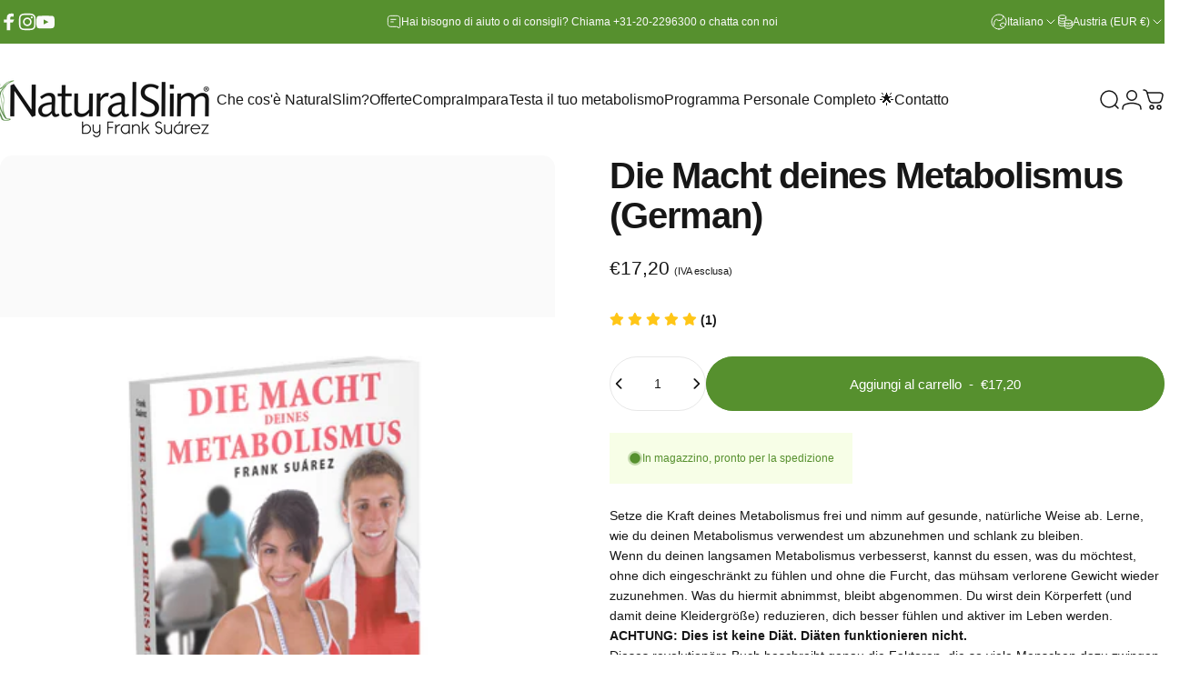

--- FILE ---
content_type: text/javascript; charset=utf-8
request_url: https://naturalslim.eu/it/products/die-macht-deines-metabolismus.js
body_size: 1530
content:
{"id":4804339630209,"title":"Die Macht deines Metabolismus (German)","handle":"die-macht-deines-metabolismus","description":"\u003cp data-mce-fragment=\"1\"\u003eSetze die Kraft deines Metabolismus frei und nimm auf gesunde, natürliche Weise ab. Lerne, wie du deinen Metabolismus verwendest um abzunehmen und schlank zu bleiben.\u003c\/p\u003e\n\u003cp data-mce-fragment=\"1\"\u003eWenn du deinen langsamen Metabolismus verbesserst, kannst du essen, was du möchtest, ohne dich eingeschränkt zu fühlen und ohne die Furcht, das mühsam verlorene Gewicht wieder zuzunehmen. Was du hiermit abnimmst, bleibt abgenommen. Du wirst dein Körperfett (und damit deine Kleidergröße) reduzieren, dich besser fühlen und aktiver im Leben werden.\u003cbr\u003e\u003c\/p\u003e\n\u003cp data-mce-fragment=\"1\"\u003e\u003cstrong\u003eACHTUNG: Dies ist keine Diät. Diäten funktionieren nicht.\u003c\/strong\u003e\u003c\/p\u003e\n\u003cp data-mce-fragment=\"1\"\u003eDieses revolutionäre Buch beschreibt genau die Faktoren, die so viele Menschen dazu zwingen, eine Diät nach der anderen durchzuführen, während andere Menschen essen können, was sie wollen, ohne je zuzunehmen. Mithilfe eines einfachen Systems lernst du die Lösungen, natürlichen Abhilfen und Techniken kennen, mit denen du das Problem des \"langsamen Metabolismus\" ein für alle Mal in den Gri bekommst..\u003c\/p\u003e\n\u003cp data-mce-fragment=\"1\"\u003eDiese Praktischen Ratschläge, kombiniert mit der richtigen Metabolismus-steigernden Ernährung und den erfolgreichen Gewohnheiten von zehntausenden Menschen, stehen Dir nun zur Verfügung.\u003c\/p\u003e\n\u003cp data-mce-fragment=\"1\"\u003eVerschwende nicht länger dein Geld mit Diäten, die nicht funktionieren und fange noch heute an, deinen Metabolismus zu verbessern.\u003c\/p\u003e\n\u003cp\u003eDieses Buch bietet Dir Lösungen und Hilfe bei:\u003c\/p\u003e\n\u003col\u003e\n\u003cli\u003eEinem langsamen Metabolismus\u003c\/li\u003e\n\u003cli\u003eGewichtsproblemen\u003c\/li\u003e\n\u003cli\u003eFettleibigkeit\u003c\/li\u003e\n\u003cli\u003eDiabetes\u003c\/li\u003e\n\u003cli\u003eSchilddrüsenunterfunktion\u003c\/li\u003e\n\u003c\/ol\u003e\n\u003cp\u003eMit über 1,000,000 verkaufen Exemplaren verbessert Die\u0026nbsp;Macht deines Metabolismus täglich die Leben der Menschen\u0026nbsp;mit seiner leicht anwendbaren und sachlichen Methode, um\u0026nbsp;die Macht des menschlichen Metabolismus zu nutzen.\u003c\/p\u003e","published_at":"2020-10-04T16:34:57+02:00","created_at":"2020-10-04T16:27:01+02:00","vendor":"NaturalSlim","type":"NATURALSLIM® Shop","tags":[],"price":1720,"price_min":1720,"price_max":1720,"available":true,"price_varies":false,"compare_at_price":null,"compare_at_price_min":0,"compare_at_price_max":0,"compare_at_price_varies":false,"variants":[{"id":32890820624513,"title":"Default Title","option1":"Default Title","option2":null,"option3":null,"sku":"MB-BK-DE","requires_shipping":true,"taxable":true,"featured_image":null,"available":true,"name":"Die Macht deines Metabolismus (German)","public_title":null,"options":["Default Title"],"price":1720,"weight":547,"compare_at_price":null,"inventory_management":"shopify","barcode":"9789082868319","quantity_rule":{"min":1,"max":null,"increment":1},"quantity_price_breaks":[],"requires_selling_plan":false,"selling_plan_allocations":[]}],"images":["\/\/cdn.shopify.com\/s\/files\/1\/0047\/2347\/4561\/files\/TPOYM_German_3D_cover_1080x1080_05831138-271c-4d41-8fbe-8d2abce9ed26.png?v=1756553303","\/\/cdn.shopify.com\/s\/files\/1\/0047\/2347\/4561\/products\/FSuarez_TPOYM_German_back.png?v=1756553303","\/\/cdn.shopify.com\/s\/files\/1\/0047\/2347\/4561\/products\/DieMachtdeinesMetabolismus.png?v=1756553303"],"featured_image":"\/\/cdn.shopify.com\/s\/files\/1\/0047\/2347\/4561\/files\/TPOYM_German_3D_cover_1080x1080_05831138-271c-4d41-8fbe-8d2abce9ed26.png?v=1756553303","options":[{"name":"Title","position":1,"values":["Default Title"]}],"url":"\/it\/products\/die-macht-deines-metabolismus","media":[{"alt":null,"id":66186362847607,"position":1,"preview_image":{"aspect_ratio":1.0,"height":1080,"width":1080,"src":"https:\/\/cdn.shopify.com\/s\/files\/1\/0047\/2347\/4561\/files\/TPOYM_German_3D_cover_1080x1080_05831138-271c-4d41-8fbe-8d2abce9ed26.png?v=1756553303"},"aspect_ratio":1.0,"height":1080,"media_type":"image","src":"https:\/\/cdn.shopify.com\/s\/files\/1\/0047\/2347\/4561\/files\/TPOYM_German_3D_cover_1080x1080_05831138-271c-4d41-8fbe-8d2abce9ed26.png?v=1756553303","width":1080},{"alt":null,"id":8629397094529,"position":2,"preview_image":{"aspect_ratio":0.632,"height":1536,"width":970,"src":"https:\/\/cdn.shopify.com\/s\/files\/1\/0047\/2347\/4561\/products\/FSuarez_TPOYM_German_back.png?v=1756553303"},"aspect_ratio":0.632,"height":1536,"media_type":"image","src":"https:\/\/cdn.shopify.com\/s\/files\/1\/0047\/2347\/4561\/products\/FSuarez_TPOYM_German_back.png?v=1756553303","width":970},{"alt":null,"id":20406041903233,"position":3,"preview_image":{"aspect_ratio":1.0,"height":1080,"width":1080,"src":"https:\/\/cdn.shopify.com\/s\/files\/1\/0047\/2347\/4561\/products\/DieMachtdeinesMetabolismus.png?v=1756553303"},"aspect_ratio":1.0,"height":1080,"media_type":"image","src":"https:\/\/cdn.shopify.com\/s\/files\/1\/0047\/2347\/4561\/products\/DieMachtdeinesMetabolismus.png?v=1756553303","width":1080}],"requires_selling_plan":false,"selling_plan_groups":[]}